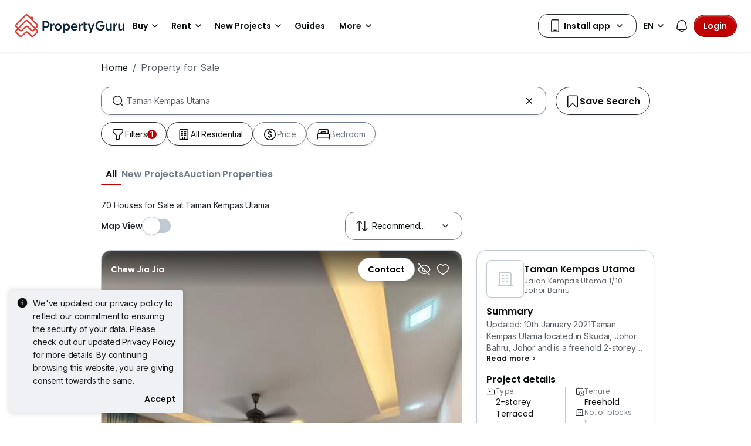

--- FILE ---
content_type: text/html; charset=utf-8
request_url: https://www.google.com/recaptcha/api2/aframe
body_size: 223
content:
<!DOCTYPE HTML><html><head><meta http-equiv="content-type" content="text/html; charset=UTF-8"></head><body><script nonce="KN3l-nybbVjXtC7Kz3nrow">/** Anti-fraud and anti-abuse applications only. See google.com/recaptcha */ try{var clients={'sodar':'https://pagead2.googlesyndication.com/pagead/sodar?'};window.addEventListener("message",function(a){try{if(a.source===window.parent){var b=JSON.parse(a.data);var c=clients[b['id']];if(c){var d=document.createElement('img');d.src=c+b['params']+'&rc='+(localStorage.getItem("rc::a")?sessionStorage.getItem("rc::b"):"");window.document.body.appendChild(d);sessionStorage.setItem("rc::e",parseInt(sessionStorage.getItem("rc::e")||0)+1);localStorage.setItem("rc::h",'1769817468601');}}}catch(b){}});window.parent.postMessage("_grecaptcha_ready", "*");}catch(b){}</script></body></html>

--- FILE ---
content_type: text/css
request_url: https://cdn.pgimgs.com/marketplace-web/_next/static/chunks/03870ca477601edc.css
body_size: 385
content:
.featured-card-stack-root .info-title{letter-spacing:-.01rem;margin:0 0 4px;font-family:Poppins,sans-serif;font-size:1.25rem;font-weight:600;line-height:1.75rem}.featured-card-stack-root .info-sub-title{letter-spacing:-.01rem;margin:0 0 16px;font-family:Inter,sans-serif;font-size:.875rem;font-weight:400;line-height:1.25rem}.featured-card-stack-root .fc-container-root.loading{background:var(--pg-bg-linear-gradient-loading);pointer-events:none;background-size:200%;animation:1s ease-in-out infinite animatedLoading}.featured-card-stack-root .fc-container-root .loading{visibility:hidden}.featured-card-stack-root .fc-container-root{box-shadow:var(--pg-soft-down-small);filter:var(--pg-box-shadow-small);border:1px solid #737d87;border-radius:16px;flex-direction:row;justify-content:space-between;align-self:stretch;margin-bottom:12px;padding:12px;display:flex;position:relative}.featured-card-stack-root .fc-container-root.area-specialist{border:1px solid var(--border-active-secondary)}.featured-card-stack-root .fc-container-root .fc-details{gap:12px;display:flex}.featured-card-stack-root .fc-container-root .fc-details .link{margin-left:-12px}.featured-card-stack-root .fc-container-root .fc-details .link:before{content:" ";z-index:0;width:100%;height:100%;position:absolute;top:0;left:0}.featured-card-stack-root .fc-container-root .fc-details .hui-buttonlink{z-index:1}.featured-card-stack-root .fc-container-root .fc-details .card-image{object-fit:cover;width:48px;min-width:48px;height:48px;box-shadow:var(--pg-soft-down-small);border:1px solid #737d87;border-radius:16px;align-self:flex-start}.featured-card-stack-root .fc-container-root .fc-details .card-image.lg{border-radius:8px}.featured-card-stack-root .fc-container-root .fc-details .card-image.area-specialist{border:#eff1f5;border-radius:100px}.featured-card-stack-root .fc-container-root .fc-details .no-image-container{width:48px;min-width:48px;height:48px;box-shadow:var(--pg-soft-down-small);text-align:center;border:1px solid #737d87;border-radius:100px;place-content:center;align-items:center;display:flex}.featured-card-stack-root .fc-container-root .fc-details .no-image-container.lg{border-radius:8px}.featured-card-stack-root .fc-container-root .fc-details .no-image-container .no-image{width:16px;height:16px;margin-top:-4px}.featured-card-stack-root .fc-container-root .fc-details .no-image-container .no-image path{fill:#c1c9d2}.featured-card-stack-root .fc-container-root .fc-details .agent-badge-wrapper.above{order:-1;margin-bottom:4px}.featured-card-stack-root .fc-container-root .fc-details .agent-badge-wrapper.right{align-items:center;margin-left:8px;display:inline-flex}.featured-card-stack-root .fc-container-root .fc-details .card-title{margin:0}.featured-card-stack-root .fc-container-root .fc-details .info-section{flex-direction:column;gap:4px;display:flex}.featured-card-stack-root .fc-container-root .fc-details .info-section .card-title{letter-spacing:0;-webkit-line-clamp:1;text-overflow:ellipsis;-webkit-box-orient:vertical;font-family:Poppins,sans-serif;font-size:.875rem;font-weight:600;line-height:1.25rem;text-decoration:none;display:-webkit-box;overflow:hidden}.featured-card-stack-root .fc-container-root .fc-details .info-section .card-title.lg{-webkit-line-clamp:2}.featured-card-stack-root .fc-container-root .fc-details .info-section .card-description{letter-spacing:.02rem;color:var(--fill-inactive-primary-darker);-webkit-line-clamp:1;text-overflow:ellipsis;-webkit-box-orient:vertical;margin:0;font-family:Poppins,sans-serif;font-size:.75rem;font-weight:400;line-height:1rem;display:-webkit-box;overflow:hidden}.featured-card-stack-root .fc-container-root .fc-details .info-section .card-description.lg{-webkit-line-clamp:3}.featured-card-stack-root .fc-container-root .fc-details .info-section .agent-contact{z-index:1}.featured-card-stack-root .fc-container-root .arrow-right-icon .icon{width:40px;height:40px}
/*# sourceMappingURL=3c3813443ba895d4.css.map*/

--- FILE ---
content_type: application/javascript; charset=utf-8
request_url: https://fundingchoicesmessages.google.com/f/AGSKWxWBlKeH9B_ZkINMSsqrM49YSE4pAmNVWLNksQTh4pJ8r6S1ojvPGrdXQx8darcaOETUbobZDYlpuJwETsN5-Vyt1_hGQsGvCs13GZag6HM0O_ofCh3w-JgNRb1cdub4agekjlW8uBa6G8r9oTR5sG5Bv9aabJrUEX1m6sRdIz3acOhy_Qw6i76RRa7y/_/leaderboardadblock./ad_offersmail_/fuckadb.js/ad_label728./adtagtranslator.
body_size: -1284
content:
window['d2d1b71b-0f5d-4dca-9420-96dd0427e969'] = true;